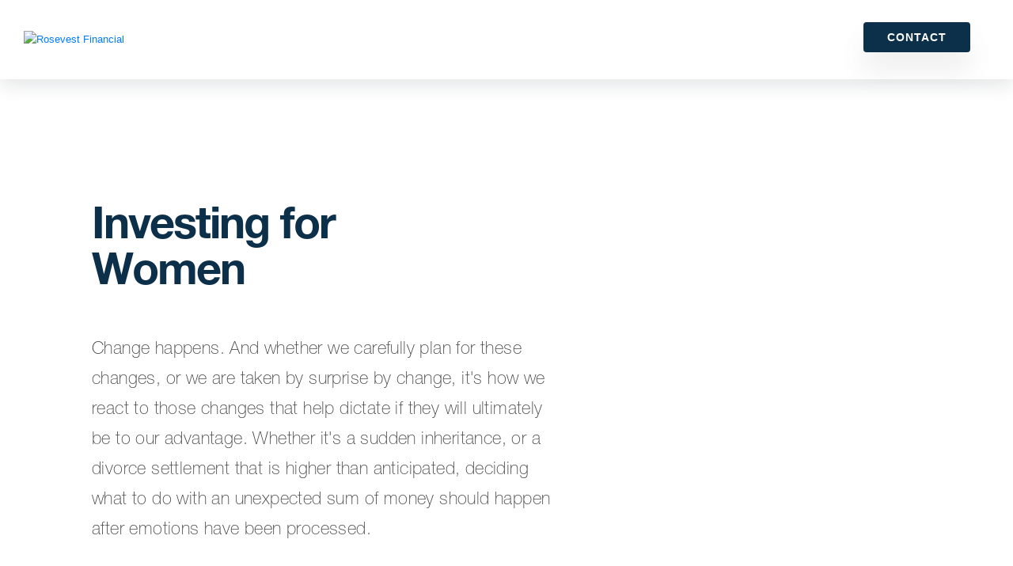

--- FILE ---
content_type: text/html; charset=utf-8
request_url: https://pages.rosevestfinancial.com/d4FQAS_resource?guidekey=investing-for-women
body_size: 8730
content:
  
  <html lang="en">
  <head><meta name="ROBOTS" content="INDEX,FOLLOW"><meta name="keywords" content=""><meta name="description" content="">
    <title>Rosevest Financial - Investing for Women - Download</title>
    <link rel="shortcut icon" href="https://image.carsonmx.com/lib/fe2f15707564057b7d1d77/m/8/Rosevest+Financial_favicon.png">

 <!-- GOOGLE ANALYTICS AND GTM -->
<script>
(function(w,d,s,l,i){
				w[l]=w[l]||[];
				w[l].push({
					'gtm.start':
					new Date().getTime(),event:'gtm.js'}
									);
				var f=d.getElementsByTagName(s)[0],
						j=d.createElement(s),dl=l!='dataLayer'?'&l='+l:'';
				j.async=true;
				j.src=
					'https://www.googletagmanager.com/gtm.js?id='+i+dl;
				f.parentNode.insertBefore(j,f);
			}
						)(window,document,'script','dataLayer','GTM-57XMJCC');
</script>
<!-- END GOOGLE ANALYTICS AND GTM -->
<!-- WHAT IS BEING INJECTED <script>
(function(w,d,s,l,i){
				w[l]=w[l]||[];
				w[l].push({
					'gtm.start':
					new Date().getTime(),event:'gtm.js'}
									);
				var f=d.getElementsByTagName(s)[0],
						j=d.createElement(s),dl=l!='dataLayer'?'&l='+l:'';
				j.async=true;
				j.src=
					'https://www.googletagmanager.com/gtm.js?id='+i+dl;
				f.parentNode.insertBefore(j,f);
			}
						)(window,document,'script','dataLayer','GTM-57XMJCC');
</script> -->
<!-- JQUERY AND JS MASK -->
<script
  src="https://code.jquery.com/jquery-3.6.0.min.js"
  integrity="sha256-/xUj+3OJU5yExlq6GSYGSHk7tPXikynS7ogEvDej/m4="
  crossorigin="anonymous"></script>
<script src="https://cdnjs.cloudflare.com/ajax/libs/jquery.maskedinput/1.4.1/jquery.maskedinput.min.js" integrity="sha512-d4KkQohk+HswGs6A1d6Gak6Bb9rMWtxjOa0IiY49Q3TeFd5xAzjWXDCBW9RS7m86FQ4RzM2BdHmdJnnKRYknxw==" crossorigin="anonymous" referrerpolicy="no-referrer"></script>
<!-- END JQUERY AND JSMASK -->
<!-- START META UPDATE -->
  <script>
    var title = document.title;
    var meta = document.querySelector('meta[name="description"]');
    var meta_description = "Please download the complimentary resource by " + title;
    meta_description = meta_description.replace(" - Download", "");
    meta.setAttribute('content', meta_description);
  </script>
<!-- END META UPDATE -->

    <meta name="viewport" content="width=device-width, initial-scale=1.0" />
<link rel='canonical' href='' />
<link rel="stylesheet" type="text/css" href="https://cloud.carsonmx.com/Fonts">
<link rel="stylesheet" href="https://maxcdn.bootstrapcdn.com/bootstrap/4.0.0-beta.3/css/bootstrap.min.css" integrity="sha384-Zug+QiDoJOrZ5t4lssLdxGhVrurbmBWopoEl+M6BdEfwnCJZtKxi1KgxUyJq13dy" crossorigin="anonymous">
<link rel="stylesheet" href="https://pages.carsonwealth.com/cs_sitecss">
<link rel="stylesheet" href="https://pages.carsonwealth.com/cw_wpccss">
<link rel="stylesheet" href="https://cloud.carsonmx.com/GG-PartnerDoc-CSS?qs=[base64]%3D">
<link rel="shortcut icon" href="https://image.carsonmx.com/lib/fe2f15707564057b7d1d77/m/8/Rosevest+Financial_favicon.png">
<link rel="alternate" href="https://pages.rosevestfinancial.com/d4FQAS_resource?guidekey=investing-for-women" hreflang="en"/>
<table cellpadding="0" cellspacing="0" width="100%" role="presentation" style="min-width: 100%; " class="stylingblock-content-wrapper"><tr><td class="stylingblock-content-wrapper camarker-inner"><style type="text/css">
  body
  {
    font-family: Arial;
    font-size: 10pt;
  }
  .modal
  {
    position: fixed;
    z-index: 999;
    height: 100%;
    width: 100%;
    top: 0;
    left: 0;
    background-color: Black;
    filter: alpha(opacity=60);
    opacity: 0.6;
    -moz-opacity: 0.8;
  }
  .center img
  {
    height: 100px;
    width: 100px;
  }
  .loaderimage {
    display:block;
    margin: 0 auto;
  }
</style></td></tr></table>

  </head>
  <body>
    <div style="display:none">
       <br>
      <span></span><br>
      <span>Rosevest Financial</span>
    </div>

  <noscript><iframe src="https://www.googletagmanager.com/ns.html?id=GTM-57XMJCC"
height="0" width="0" style="display:none;visibility:hidden"></iframe></noscript>
<table cellpadding="0" cellspacing="0" width="100%" role="presentation" style="min-width: 100%; " class="stylingblock-content-wrapper"><tr><td class="stylingblock-content-wrapper camarker-inner"><!-- BEGIN BROKERCHECK CSS -->
    <style>#slideit *{
      margin:0;
      padding:0;
      border:0;
      outline:0;
      font-weight:300;
      font-style:normal;
      font-size:100%;
      vertical-align:baseline;
      line-height:normal;
      -moz-box-sizing:border-box;
      -webkit-box-sizing:border-box;
      box-sizing:border-box}
      #slideit a{
        text-decoration:none}
      #slideit input[type=radio]{
        display:none}
      #slideit input.accept,#slideit label{
        cursor:pointer}
      #slideit{
        z-index:9999;
        position:fixed;
        width:240px;
        bottom:0;
        right:2%}
      #slideit section{
        margin:0;
        overflow:hidden;
        width:100%;
        height:auto;
        right:0;
        bottom:0;
        position:absolute;
        z-index:10;
        background:#a5a8ae;
        border-top:0;
        border-bottom:0;
        -webkit-backface-visibility:hidden}
      #slideit input#close-item:checked~section,#slideit section{
        -webkit-transform:translateY(100%);
        -moz-transform:translateY(100%);
        -ms-transform:translateY(100%);
        -o-transform:translateY(100%);
        transform:translateY(100%)}
      #slideit input#open-item:checked~section{
        -webkit-transform:translateY(0);
        -moz-transform:translateY(0);
        -ms-transform:translateY(0);
        -o-transform:translateY(0);
        transform:translateY(0)}
      #slideit section .wrap{
        padding:10px;
        position:relative;
        float:left}
      #slideit .field{
        position:relative;
        display:inline-block;
        margin-bottom:20px}
      #slideit input#open-options:checked~.more-options{
        max-height:230px;
        visibility:visible}
      #slideit .title{
        display:block;
        text-transform:uppercase;
        font-size:16px;
        color:#222;
        padding-bottom:6px;
        margin-bottom:6px}
      #slideit p.info{
        display:block;
        font-size:12px;
        color:#999}
      #slideit p.info a{
        color:#222}
      #slideit p.info a:hover{
        text-decoration:underline}
      #slideit label.close,#slideit label.open{
        text-align:center;
        position:absolute}
      #slideit label.open{
        font-size:11px;
        color:#222;
        background:#fff;
        width:60px;
        bottom:-50px;
        left:0;
        right:0;
        top:auto;
        margin:0 auto;
        padding:10px 0;
        z-index:1}
      #slideit label.open:focus,#slideit label.open:hover{
        background:#eee;
        color:#fff}
      #slideit label.close,#slideit label.close:focus,#slideit label.close:hover{
        display:none}
      #slideit input.accept{
        background:#51A2DA;
        color:#fff;
        display:inline-block;
        float:left;
        font-size:13px;
        padding:6px 14px;
        text-align:center;
        border:none;
        outline:0;
        width:auto;
        margin-top:16px}
      #slideit input.accept:focus,#slideit input.accept:hover{
        background:#156399}
      #slideit a,#slideit input.accept,#slideit label{
        -webkit-transition:all .1s ease-in-out;
        -moz-transition:all .1s ease-in-out;
        -ms-transition:all .1s ease-in-out;
        -o-transition:all .1s ease-in-out;
        transition:all .1s ease-in-out}
      #slideit section{
        -webkit-transition:all .4s cubic-bezier(.2,.6,.3,1);
        -moz-transition:all .4s cubic-bezier(.2,.6,.3,1);
        -ms-transition:all .4s cubic-bezier(.2,.6,.3,1);
        -o-transition:all .4s cubic-bezier(.2,.6,.3,1);
        transition:all .4s cubic-bezier(.2,.6,.3,1)}
      #slideit input#close-item:checked~label.open{
        bottom:0;
        -webkit-transition:bottom .3s ease .4s,background .1s ease,color .1s ease;
        -moz-transition:bottom .3s ease .4s,background .1s ease,color .1s ease;
        -ms-transition:bottom .3s ease .4s,background .1s ease,color .1s ease;
        -o-transition:bottom .3s ease .4s,background .1s ease,color .1s ease;
        transition:bottom .3s ease .4s,background .1s ease,color .1s ease}
      @media screen and (max-width:420px){
        #slideit{
          width:50%;
          right:0;
          left:50%}
        #slideit img{
          text-align:center}
      }
    @media screen and (max-device-width: 480px) {
            #slideit section{
              max-height:70px;
              margin-bottom:5px;
            }
    }

    </style>
    <!-- END BROKERCHECK CSS --></td></tr></table>
<!-- Begin BrokerCheck Code -->
    <div style="display:none" id="slideit">
      <!-- Open/close buttons -->
      <input id="open-item" name="brokercheck" type="radio" checked="checked">
      <input id="close-item" name="brokercheck" type="radio">

      <section>
        <!-- Close label -->
        <label for="close-item" class="close">×</label>
        <div class="wrap">
          <a target="_blank" href="https://brokercheck.finra.org/" style="display:inline-block"><img style="border:none;min-width:150px;max-width:300px;width:100%;height:100%;" src="https://cdn.finra.org/brokercheck2210/images/bc-box-check_xxsm_rev.svg"></a>
        </div>
      </section>
    </div>
    <!-- End BrokerCheck Code -->
    <!-- Header -->
    
    
    <!-- OLD HEADER 
 <div id="header" class="container">
      <div class="row align-items-center justify-content-between no-gutters">
        <div class="col-12 col-md-4 logo">
          <a href="https://www.rosevestfinancial.com/" target="_blank"></a>
          <img src="https://image.carsonmx.com/lib/fe2f15707564057b7d1d77/m/8/Rosevest+Financial+Logo_Horiz.png" alt="Rosevest Financial">
        </div>
        <div class="col-4 nav d-none d-lg-block">
          <div class="float-right ml-auto">
          </div>
        </div>
      </div>
    </div> -->
    
<div class="header-primary-nav">
  <div class="container">
   <a href="https://www.rosevestfinancial.com/" class="header-logo" target="_blank"><span><img src="https://image.carsonmx.com/lib/fe2f15707564057b7d1d77/m/8/Rosevest+Financial+Logo_Horiz.png" alt="Rosevest Financial"></span></a>
  
   <nav class="nav nav-dropdown" role="navigation" id="header-menu">
    <ul>
    <!-- RESOURCES NO LONGER A PAGE
 <li id="menu-item-11400" class="menu-item menu-item-type-custom menu-item-object-custom menu-item-11400"><a style="color: #1b365d" href="https://www.rosevestfinancial.com//insights/free-guides/" target="_blank">RESOURCES</a></li> -->
    <li class="nav-item-contact menu-item"><a style="font-family: Lato,sans-serif; text-transform: uppercase; line-height: 100%;" href="https://www.rosevestfinancial.com//#appointment/" target="_blank">Contact</a>
</li>           </ul>
   </nav>
 
  </div>
 </div>
    
    <!-- Body - Form -->
    <div id="content-body" class="container">
      <div class="content-wrapper">
        <div class="row no-gutters">
          <div class="col-xl-7 col-l-12">
            <div class="content-text">
              <h1>Investing for Women</h1>
              <p><p>Change happens. And whether we carefully plan for these changes, or we are taken by surprise by change, it&#39;s how we react to those changes that help dictate if they will ultimately be to our advantage. Whether it&#39;s a sudden inheritance, or a divorce settlement that is higher than anticipated, deciding what to do with an unexpected sum of money should happen after emotions have been processed.</p>

<p>This guide explains how women are especially poised to succeed with investing and how to work through the emotions involved in experiencing big life changes to start investing. The guide features important information on:

<li>The Importance of Processing Emotions </li>
<li>Divorce Settlement Considerations</li>
<li>Trust Recipient Considerations</li>
<li>Inheritance Considerations</li>
<li>Special Considerations for Widows</li>
<li>Business Sale Considerations</li>
<li>Important Considerations for Investing After Any Life Change</li></p></p>
            </div>
            <div class="content-book-image d-xl-none text-center">
              <!-- Guide Image URL = https://image.carsonmx.com/lib/fe2f15707564057b7d1d77/m/8/lp-Investing+for+Women.png -->
              <img src="https://image.carsonmx.com/lib/fe2f15707564057b7d1d77/m/8/lp-Investing+for+Women.png" alt="" class="content-center">
            </div>
            <div class="content-form">
              <form name="consumer_form" id="partner_form">
                <h2>Download your guide now
                </h2>
                <div class="row no-gutters">
                  <div class="col">
                    <label>Name <sup>*</sup></label>
                  </div>
                </div>
                <div class="row no-gutters">
                  <div class="col-12 col-sm-6 left">
                    <input type="text" name="FirstName" id="FirstName" value="" placeholder="First Name" onfocus="this.placeholder = ''" onblur="this.placeholder = 'First Name'" required="">
                  </div>
                  <div class="col-12 col-sm-6 right">
                    <input type="text" name="LastName" id="LastName" value="" placeholder="Last Name" onfocus="this.placeholder = ''" onblur="this.placeholder = 'Last Name'" required="">
                  </div>
                </div>
                <div class="row no-gutters">
                  <div class="col">
                    <label for="Email">Email <sup>*</sup></label>
                    <input type="email" name="EmailAddress" id="EmailAddress" value="" placeholder="Email Address" onfocus="this.placeholder = ''" onblur="this.placeholder = 'Email Address'" required="">
                  </div>
                </div>
                <div class="row no-gutters">
                  <div class="col">
                    <label for="Phone">Phone <sup>*</sup></label>
                    <input type="text" name="Phone" id="Phone" value="" placeholder="( _ _ _ ) _ _ _-_ _ _ _" onfocus="this.placeholder = ''" onblur="this.placeholder = '( _ _ _ ) _ _ _-_ _ _ _'" required>
                  </div>
                </div>
                <div class="row no-gutters">
                  <div class="col-12 col-sm-6 left">
                    <label for="Zip">Zip/Postal Code <sup>*</sup></label>
                    <input type="text" name="Zip" id="Zip" value="" placeholder="Zip/Postal Code" onfocus="this.placeholder = ''" onblur="this.placeholder = 'Zip/Postal Code'" required="">
                  </div>
                  <div class="col-12 col-sm-6 right style-select">
                    <label for="State">State/Province <sup>*</sup></label>
                    <select required="" id="State">
                      <option value="">State/Province</option>
                      <option value="">--------------------</option>
                      <option value="AL">Alabama</option>
                      <option value="AK">Alaska</option>
                      <option value="AZ">Arizona</option>
                      <option value="AR">Arkansas</option>
                      <option value="CA">California</option>
                      <option value="CO">Colorado</option>
                      <option value="CT">Connecticut</option>
                      <option value="DE">Delaware</option>
                      <option value="DC">District Of Columbia</option>
                      <option value="FL">Florida</option>
                      <option value="GA">Georgia</option>
                      <option value="HI">Hawaii</option>
                      <option value="ID">Idaho</option>
                      <option value="IL">Illinois</option>
                      <option value="IN">Indiana</option>
                      <option value="IA">Iowa</option>
                      <option value="KS">Kansas</option>
                      <option value="KY">Kentucky</option>
                      <option value="LA">Louisiana</option>
                      <option value="ME">Maine</option>
                      <option value="MD">Maryland</option>
                      <option value="MA">Massachusetts</option>
                      <option value="MI">Michigan</option>
                      <option value="MN">Minnesota</option>
                      <option value="MS">Mississippi</option>
                      <option value="MO">Missouri</option>
                      <option value="MT">Montana</option>
                      <option value="NE">Nebraska</option>
                      <option value="NV">Nevada</option>
                      <option value="NH">New Hampshire</option>
                      <option value="NJ">New Jersey</option>
                      <option value="NM">New Mexico</option>
                      <option value="NY">New York</option>
                      <option value="NC">North Carolina</option>
                      <option value="ND">North Dakota</option>
                      <option value="OH">Ohio</option>
                      <option value="OK">Oklahoma</option>
                      <option value="OR">Oregon</option>
                      <option value="PA">Pennsylvania</option>
                      <option value="RI">Rhode Island</option>
                      <option value="SC">South Carolina</option>
                      <option value="SD">South Dakota</option>
                      <option value="TN">Tennessee</option>
                      <option value="TX">Texas</option>
                      <option value="UT">Utah</option>
                      <option value="VT">Vermont</option>
                      <option value="VA">Virginia</option>
                      <option value="WA">Washington</option>
                      <option value="WV">West Virginia</option>
                      <option value="WI">Wisconsin</option>
                      <option value="WY">Wyoming</option>
                      <option value="">--------------------</option>
                      <option value="AB">Alberta</option>
                      <option value="BC">British Columbia</option>
                      <option value="MB">Manitoba</option>
                      <option value="NB">New Brunswick</option>
                      <option value="NL">Newfoundland and Labrador</option>
                      <option value="NS">Nova Scotia</option>
                      <option value="ON">Ontario</option>
                      <option value="PE">Prince Edward Island</option>
                      <option value="QC">Quebec</option>
                      <option value="SK">Saskatchewan</option>
                      <option value="NT">Northwest Territories</option>
                      <option value="NU">Nunavut</option>
                      <option value="YT">Yukon</option>
                      <option value="">--------------------</option>
                      <option value="Other">Other</option>
                    </select>
                  </div>
                </div>
                <div class="required-text">
                  <sup>*</sup> Required Field
                </div>
                <div class="row no-gutters">
                  <div class="col">
        <button id="download_btn" style="background-color: #7da1c4" class="download">Download Now</button>
                  </div>
                </div>
              </form>
            </div>
          </div>
        </div>
      </div>
    </div>
    <div id="footer" class="container">
      <div class="row no-gutters">
        <div class="col">
          <!--  -->
          <p>
            <p>The content is developed from sources believed to be providing accurate information. The information in this material is not intended as tax or legal advice. It may not be used for the purpose of avoiding any federal tax penalties. Please consult legal or tax professionals for specific information regarding your individual situation. The opinions expressed and material provided are for general information, and should not be considered a solicitation for the purchase or sale of any security.</p>

<p>Investment advisory services offered through CWM, LLC, an SEC Registered Investment Advisor. Carson Partners, a division of CWM, LLC, is a nationwide partnership of advisors. Carson Partners, a division of CWM, LLC, is a nationwide partnership of advisors.<a href='https://www.ceteraadvisornetworks.com/uploads/04/10/cetera-advisor-networks-business-continuity-plan.pdf' target="_blank" rel="noopener"></a></p>

<p>Copyright 2026 CWM, LLC. All rights reserved. This content cannot be copied without express written consent of CWM, LLC. Wealth Designed. Life Defined. is a registered trademark of CWM, LLC and may not be duplicated.</p>

<p>Additional information about CWM, LLC and our advisors is also available online at&nbsp;<a href='https://www.adviserinfo.sec.gov/' target="_blank" rel="noopener">www.adviserinfo.sec.gov</a>&nbsp;or&nbsp;<a href='https://brokercheck.finra.org/' target="_blank" rel="noopener">https://brokercheck.finra.org/</a>. You can view our firm’s information on this website by searching for CWM, LLC or by our CRD number 155344.</p>

<p><a href='https://carsongroup.s3.us-west-2.amazonaws.com/Policies/terms-of-use.pdf' target="_blank" rel="noopener">Terms of Use</a>&nbsp;| <a href=' https://www.carsonwealth.com/carson-privacy-policy/' target="_blank" rel="noopener">Carson Privacy Policy</a></p><p>Rosevest Financial's headquarters is located at 7220 N 16th St Ste C Phoenix, AZ 85020</p>
          </p>
        </div>
      </div>
    </div>
    
    <!-- loading modal -->
    <div id="loadingModal" class="modal" style="display: none">
      <p style="position: absolute; color: White; top: 50%; left: 45%;">
        <img alt="" src="https://image.carsonmx.com/lib/fe2f15707564057b7d1d77/m/3/Blocks-1s-100px.gif">
      </p>
    </div>
  

  <script src="https://code.jquery.com/jquery-3.3.1.min.js" integrity="sha256-FgpCb/KJQlLNfOu91ta32o/NMZxltwRo8QtmkMRdAu8=" crossorigin="anonymous"></script>
  <script src="https://cdnjs.cloudflare.com/ajax/libs/popper.js/1.14.3/umd/popper.min.js" integrity="sha384-ZMP7rVo3mIykV+2+9J3UJ46jBk0WLaUAdn689aCwoqbBJiSnjAK/l8WvCWPIPm49" crossorigin="anonymous"></script>
  <script src="https://stackpath.bootstrapcdn.com/bootstrap/4.1.3/js/bootstrap.min.js" integrity="sha384-ChfqqxuZUCnJSK3+MXmPNIyE6ZbWh2IMqE241rYiqJxyMiZ6OW/JmZQ5stwEULTy" crossorigin="anonymous"></script>

  <script src="https://cloud.carsonmx.com/maskedinput" type="text/javascript"></script>

  <!--  Form Submission JS  -->
  <script>
	$(document).ready(function() {
		$("#phone_number").mask("(999) 999-9999",{
			placeholder:" "}
		);
		$("#partner_form").submit(function(e) {
			e.preventDefault();
			console.log('button clicked!');
			var processpage = "https://pages.rosevestfinancial.com/d4FQAS_resource_proc";
			var GuideKey = "investing-for-women";
			var Template = "";
			var BrandID = "0014V00002bUd4FQAS";
			var encodedURL = "aHR0cHM6Ly9wYWdlcy5yb3NldmVzdGZpbmFuY2lhbC5jb20vZDRGUUFTX3Jlc291cmNlP2d1aWRla2V5PWludmVzdGluZy1mb3Itd29tZW4=";
			var FirstName = document.getElementById("FirstName").value;
			var LastName = document.getElementById("LastName").value;
			var EmailAddress = document.getElementById("EmailAddress").value;
			if (document.getElementById('Phone') !=null)   
				var Phone = document.getElementById("Phone").value;
			if (document.getElementById('State') !=null)           
				var State = document.getElementById("State").value;
			if (document.getElementById('Zip') !=null)           
				var Zip = document.getElementById("Zip").value;
			if (document.getElementById('annual_revenue') !=null) 
				var AnnualRevenue = document.getElementById("annual_revenue").value;
			if (document.getElementById('clients') !=null) 
				var Clients = document.getElementById("clients").value;
			if (document.getElementById('AUM') !=null) 
				var AUM = document.getElementById("AUM").value;
			if (document.getElementById('interest') !=null) 
				var Interest = encodeURIComponent(document.getElementById("interest").value);
			if (document.getElementById('Fit2') !=null) 
				var fit = encodeURIComponent(document.getElementById("Fit2").value);
			if (document.getElementById('CompanyName') !=null) 
				var CompanyName = document.getElementById("CompanyName").value;
			var utm_campaign = "";
			var utm_source = "";
			var utm_medium = "";
			var utm_content = "";
			var utm_term = "";
			var thisUrl = processpage + '?firstname=' + FirstName + '&lastname=' + LastName + '&emailaddress=' + EmailAddress + '&phone_number=' + Phone + '&state=' + State + '&GuideKey=' + GuideKey + '&template=' + Template + '&BrandID=' + BrandID + '&annual_revenue=' + AnnualRevenue + '&clients=' + Clients + '&aum_total=' + AUM + '&zip=' + Zip + '&company_name=' + CompanyName + '&interest=' + Interest + '&Campaign=' + utm_campaign + '&Source=' + utm_source + '&Medium=' + utm_medium + '&Content=' + utm_content + '&Term=' + utm_term + '&encodedURL=' + encodedURL + '&fit=' + fit;
			$.ajax({
				method: "POST",
				url: thisUrl,
				beforeSend: function() {
					document.getElementById("loadingModal").style.display = "block";
				}
				,
				//Redirect to Thank You
				success: function(data) {
					document.getElementById("loadingModal").style.display = "none";
					console.log(data);
					window.location.href = 'https://pages.rosevestfinancial.com/d4FQAS_resource_thank?qs=[base64]';
				}
				,
				//Redirect to Error
				error: function(data) {
					document.getElementById("loadingModal").style.display = "none";
					console.log (data);
					window.location.href = 'https://pages.rosevestfinancial.com/d4FQAS_resource_error?qs=[base64]';
				}
			}
			);
		}
		);
	}
	);
	function resetErrors() {
		$('form input, form select').removeClass('inputTxtError');
		$('label.error').remove();
	}
</script>
  <!-- /Form Submission JS  -->

  </body>
</html>


--- FILE ---
content_type: text/css; charset=utf-8
request_url: https://cloud.carsonmx.com/GG-PartnerDoc-CSS?qs=eyJkZWtJZCI6IjYyYzY0M2YyLWEyNGMtNDVhNC05YjkxLTczNjNjNTg2ZGIxNyIsImRla1ZlcnNpb24iOjEsIml2IjoiamhHU1JWMmJxL2dBbzJURlNUT2tVQT09IiwiY2lwaGVyVGV4dCI6ImVoeDYzd3premJnZVNGVEdTQXJqTmdCTjJWOEIvUmROL2trNEE1bkNyZ285UHRKQ20wM1RCVHJaZ1NGU1RyNE5lR2h3ZWFUYy92RWQ3S0Q5NDhlZ09xdks0ZzNJaGlTRnJnbVVidnNXZ3JmVzFBUjA2aUhsOXFUZkFRd0piVlNYMDg0NkxYcTVTMXN6SnF2ejVLVWhYYTYvU2F4dlVpQzF6c0FVZTVzSWpJbjFNdy9ibG9WRkdyelhLWG1tWUxYN1RyN1lNU05qVjR6QVNFWkk3elFNY21zMWtmd29aV0cwQWc3bUFGSG82UlJRK2NPd2J1ajBucHBqUUZoNXl3bXQxSUFndnVSZWtRUWdjekFEZnhzU2hZRFplYkhMeWxrU2RtcFpIYUdPcUlBK3FMQ2p3TVpnUjdxTzJqalBkZGRjd0xsNW1RVjJGbUd3eWh5UkJKZFZ2aWhxSEpXNCt6R2VPNVdxMlRhVVFra2NMS1MySVRIUDJUUzR3cit6b00rdGtOSkRTQllMRUM0VWJlK2NnRzBTQlBsYzNibUM4eGo1MGZKWE1PSTJRSEQ4RUs3blRFTExhVSs3U0dlcHVlVlJDajdHU0RuSEF5ZFpqaEdTUlYyYnEvZ0FvMlRGU1RPa1VBPT0iLCJhdXRoVGFnIjoidTBobnFibmxVUW8reGtnNXh3TW5XUT09In0%3D
body_size: 1724
content:


#footer { width: 100% !important; max-width: 100% !important; }

#footer .row { max-width: 1248px; margin: 0 auto; } 

/* Extra small devices (portrait phones, less than 576px) - No media query for `xs` since this is the default in Bootstrap */
body {
font-family: 'Arial', 'Helvetica', sans-serif;
color: #000000;
}
h1 {
font-family:'Helvetica Neue LT Pro 75 Bold', 'Arial', 'Helvetica', sans-serif;
font-size: 36px;
font-weight: normal;
font-style: normal;
font-stretch: normal;
line-height: 1.04;
letter-spacing: -2px;
color: #0d304a;
text-align: left;
}
p {
font-family:'Helvetica Neue LT Pro 35 Thin', 'Arial', 'Helvetica', sans-serif;
font-size: 20px;
font-weight: normal;
font-style: normal;
font-stretch: normal;
line-height: 1.75;
letter-spacing: .4px;
color: #444;
}
#header .row {
height: 100px;
}
.container {
max-width: 1440px;
padding: 0 20px;
}
.nav {
margin-right: 96px;
}
button {
border-radius: 6px;
box-shadow: 0 4px 8px 0 rgba(13, 48, 74, 0.08);
font-family: 'Helvetica Neue LT Pro 45 Light', 'Arial', 'Helvetica', sans-serif;
font-weight: normal;
line-height: 1;
letter-spacing 0.2px;
text-align: center;
border: 0;
}
.login {
width: 110px;
height: 40px;
background-color: #fff;
font-size: 14px;
line-height: 1;
letter-spacing 0.2px;
color: #0d304a;
margin-right: 30px;
}
.contact {
width: 110px;
height: 40px;
background-color: #7da1c4;
font-size: 14px;
line-height: 1;
letter-spacing 0.2px;
color: #FFFFFF;
}
#content-body {
/* background: #ffffff url("https://image.carsonmx.com/lib/fe2f15707564057b7d1d77/m/1/2d62f166-1c73-4318-b203-d4d7e07b4e16.png") no-repeat; */
background-size: 100% auto;
}
.content-center {
margin: 0 auto;
}
.content-text {
margin-left: 20px;
margin-right: 20px;
}
.content-text h1 {
margin-top: 160px;
}
.content-text p {
margin-top: 20px;
margin-bottom: 47px;
}
.content-book-image img {
max-width: 100%;
height: auto;
padding: 0 15%;
}
.content-form {
margin-bottom: 20%;
margin-bottom: 152px;
background-color: #ffffff;
border-radius: 6px;
box-shadow: 0 10px 30px 0 rgba(13, 48, 74, 0.08);
max-width: 100%;
padding: 40px 30px 30px;
}
.content-form h2 {
font-family:'Helvetica Neue LT Pro 65 Medium','Arial', 'Helvetica', sans-serif;
font-size: 12px;
font-weight: normal;
font-style: normal;
font-stretch: normal;
line-height: 1;
letter-spacing: 3px;
text-align: center;
color: #afbdc7;
text-transform: uppercase;
margin-bottom: 32px;
}
.left {
padding-right: 0 !important;
}
.right {
padding-left: 0 !important;
}
label {
display: block;
margin: 0 0 13px;
font-family:'Helvetica Neue LT Pro 75 Bold', 'Arial', 'Helvetica', sans-serif;
font-size: 14px;
font-weight: normal;
font-style: normal;
font-stretch: normal;
line-height: 1.29;
letter-spacing: -0.2px;
color: #6e7b82;
}
sup{
font-size: 14px;
color: #1b365d;
top: 0;
}
.download {
width: 100%;
height: 50px;
background-color: #7da1c4;
font-size: 18px;
color: #FFFFFF;
margin-top: 40px;
}
input, select {
height: 50px !important;
width: 100%;
border-radius: 6px;
border: solid 1px #cadae6;
background-color: #ffffff;
margin-bottom: 22px;
padding: 15px !important;
font-family:'Helvetica Neue LT Pro 35 Thin', 'Arial', 'Helvetica', sans-serif;
font-size: 18px;
font-weight: normal;
font-style: normal;
font-stretch: normal;
line-height: 1.33;
letter-spacing: 0.2px;
color: #afbdc7;
}
input::placeholder {
color: #afbdc7;
}
select {
-webkit-appearance: none;
-moz-appearance: none;
background: #ffffff url("https://image.carsonmx.com/lib/fe2f15707564057b7d1d77/m/1/710056aa-c249-4269-b05c-9d29f3d633dd.png") no-repeat;
background-size: 39px 24px;
background-position: right center;
}
.required-text {
font-family: 'Helvetica Neue LT Pro 45 Light';
font-size: 14px;
font-weight: normal;
font-style: normal;
font-stretch: normal;
line-height: 1;
letter-spacing: 0.2px;
color: #6e7b82;
margin-top: -12px;
}
#footer {
background-color: #984856;
padding: 60px 96px;
}
#footer p {
font-family: "Helvetica Neue LT Pro 45 Light", 'Arial', 'Helvetica', sans-serif;
font-size: 12px;
font-weight: normal;
font-style: normal;
font-stretch: normal;
line-height: 1.5;
letter-spacing: 0.2px;
color: #FFFFFF;
}
#footer a {
font-family:'Helvetica Neue LT Pro 75 Bold', 'Arial', 'Helvetica', sans-serif;
color: #FFFFFF;
text-decoration: none;
}
.logo {
margin: 0 40px;
}
.logo img {
max-height: 70px;
max-width: 280px;
}
/* Small devices (landscape phones, 576px and up) */
@media screen and (min-width: 576px) {
.content-text h1 {
font-size: 76px; text-align: left;
}
.header-primary-nav { height: 125px;
}
.header-logo img {
max-height: 100px;
margin: 10px;
}
.logo img {
max-height: 100px;
max-width: 280px;
}
.content-book-image img { max-height: 500px;
}
.content-text p { font-size: 42px !important;
}
.left {
padding-right: 10px !important;
}
.right {
padding-left: 10px !important;
}
}
/* Medium devices (tablets, 768px and up) */
@media screen and (min-width: 768px) {
#content-body {
/* background: #ffffff url("https://image.carsonmx.com/lib/fe2f15707564057b7d1d77/m/1/ebc819bd-46d2-4158-9b9d-edb778231361.png") no-repeat; */
background-size: 100% auto;
}
.header-primary-nav {
height: auto;
}
.header-logo img {
max-height: 70px;
margin: 10px;
}
.logo img {
max-height: 100px;
max-width: 280px;
}

.content-text h1 {
font-size: 72px;
max-width: 600px;
margin-right: 200px;
}
.content-text p { font-size: 22px !important;
}
.content-form {
margin-left: 40px;
margin-right: 40px;
max-width: 100%;
}
.logo img {
width: auto;
max-width: auto;
}
}
/* Large devices (desktops, 992px and up) */
@media (min-width: 992px) {
.content-text h1 {
font-size: 56px;
}
.content-wrapper{
background: none;
}
.content-form {
margin-left: 40px;
margin-right: 40px;
max-width: 100%;
}
.content-text {
margin-left: 40px;
margin-right: 40px;
max-width: 100%;
}
}
@media (min-width: 1200px) {

.content-text h1 {
margin-right: 100px;
font-size: 56px;
}
#content-body {
/* background: #ffffff url("https://image.carsonmx.com/lib/fe2f15707564057b7d1d77/m/1/2d1aaba0-62ec-455e-b250-dd7ad04f4735.png") no-repeat; */
background-size: 100% auto;
}
.content-form {
margin-left: 96px;
margin-bottom: 20%;
max-width: 600px;
padding: 40px 60px;
}
.content-wrapper{
background: url("https://image.carsonmx.com/lib/fe2f15707564057b7d1d77/m/8/lp-Investing+for+Women.png") right 25% no-repeat;
background-size: 50% auto;
min-height: 1000px;
}
.content-text {
margin-left: 96px;
max-width: 600px;
}
.content-text li {
 font-family: 'Helvetica Neue LT Pro 35 Thin', 'Arial', 'Helvetica', sans-serif;
    font-size: 20px !important;
    font-weight: normal;
    font-style: normal;
    font-stretch: normal;
    line-height: 1.75;
    letter-spacing: .4px;
    color: #6e7b82;
padding-bottom: 10px;
}
.content-text ul {
 font-family: 'Helvetica Neue LT Pro 35 Thin', 'Arial', 'Helvetica', sans-serif;
    font-size: 20px !important;
    font-weight: normal;
    font-style: normal;
    font-stretch: normal;
    line-height: 1.75;
    letter-spacing: .4px;
    color: #6e7b82;
padding-bottom: 20px;
}
.logo {
margin-left: 96px;
}
}


--- FILE ---
content_type: text/plain
request_url: https://www.google-analytics.com/j/collect?v=1&_v=j102&a=892356142&t=pageview&_s=1&dl=https%3A%2F%2Fpages.rosevestfinancial.com%2Fd4FQAS_resource%3Fguidekey%3Dinvesting-for-women&ul=en-us%40posix&dt=Rosevest%20Financial%20-%20Investing%20for%20Women%20-%20Download&sr=1280x720&vp=1280x720&_u=YEBAAEABAAAAACAAI~&jid=678201344&gjid=2045218881&cid=927705249.1769816265&tid=UA-165928630-3&_gid=356945760.1769816265&_r=1&_slc=1&gtm=45He61r1n8157XMJCCv894392440za200zd894392440&gcd=13l3l3l3l1l1&dma=0&tag_exp=103116026~103200004~104527906~104528501~104684208~104684211~115938465~115938468~116185181~116185182~116988316~117041588&z=1706771952
body_size: -454
content:
2,cG-42JW6W5QV1